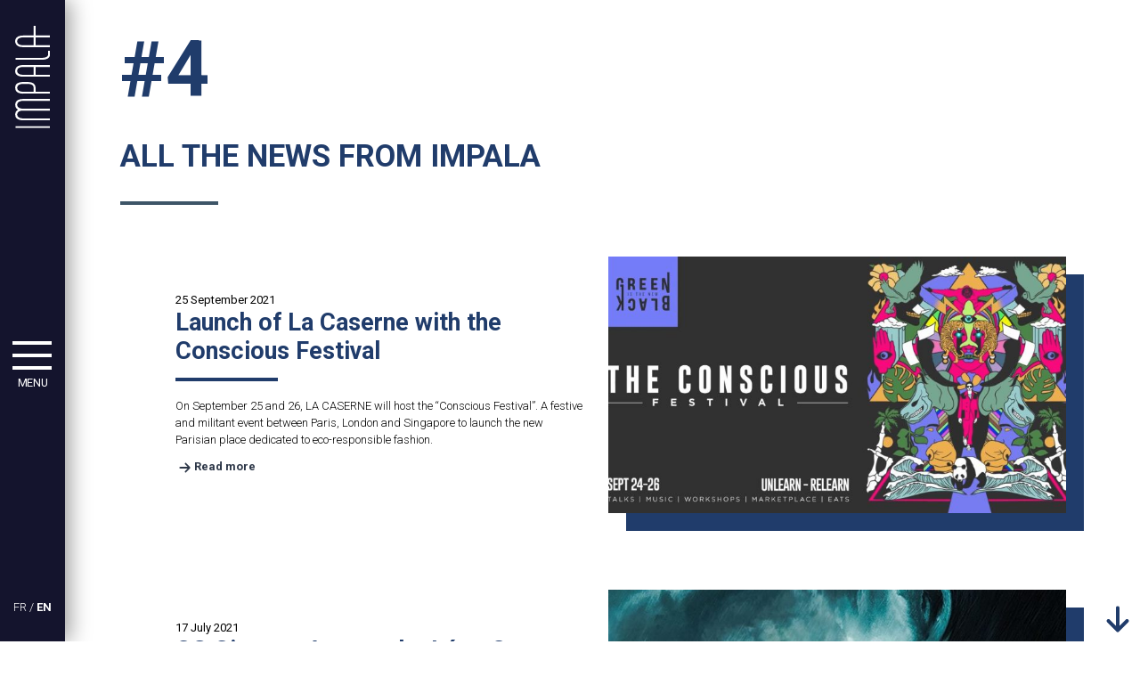

--- FILE ---
content_type: text/html; charset=UTF-8
request_url: https://www.impala-sas.com/en/news/
body_size: 13369
content:
<!doctype html>
<html lang="en-US">
  <head>
  <meta charset="utf-8">
  <meta http-equiv="x-ua-compatible" content="ie=edge">
  <meta name="viewport" content="width=device-width, initial-scale=1.0, shrink-to-fit=no">
  <title>#4 News - Impala</title>
<link rel="alternate" href="https://www.impala-sas.com/actualites/" hreflang="fr" />
<link rel="alternate" href="https://www.impala-sas.com/en/news/" hreflang="en" />

<!-- The SEO Framework by Sybre Waaijer -->
<meta name="robots" content="max-snippet:-1,max-image-preview:standard,max-video-preview:-1" />
<link rel="canonical" href="https://www.impala-sas.com/en/news/" />
<meta name="description" content="Latest posts: Impala…" />
<meta name="theme-color" content="#203c6b" />
<meta property="og:type" content="website" />
<meta property="og:locale" content="en_US" />
<meta property="og:site_name" content="Impala" />
<meta property="og:title" content="#4 News" />
<meta property="og:description" content="Latest posts: Impala…" />
<meta property="og:url" content="https://www.impala-sas.com/en/news/" />
<meta property="og:image" content="https://www.impala-sas.com/app/uploads/2021/09/cropped-favicon_impala_1.png" />
<meta property="og:image:width" content="512" />
<meta property="og:image:height" content="512" />
<meta name="twitter:card" content="summary_large_image" />
<meta name="twitter:title" content="#4 News" />
<meta name="twitter:description" content="Latest posts: Impala…" />
<meta name="twitter:image" content="https://www.impala-sas.com/app/uploads/2021/09/cropped-favicon_impala_1.png" />
<meta name="google-site-verification" content="scyFUCYTa7HF--6AHdwfXHYtD6LWxGkN2tCIJ5oGGgY" />
<script type="application/ld+json">{"@context":"https://schema.org","@graph":[{"@type":"WebSite","@id":"https://www.impala-sas.com/en/#/schema/WebSite","url":"https://www.impala-sas.com/en/","name":"Impala","inLanguage":"en-US","potentialAction":{"@type":"SearchAction","target":{"@type":"EntryPoint","urlTemplate":"https://www.impala-sas.com/en/search/{search_term_string}/"},"query-input":"required name=search_term_string"},"publisher":{"@type":"Organization","@id":"https://www.impala-sas.com/en/#/schema/Organization","name":"Impala","url":"https://www.impala-sas.com/en/","logo":{"@type":"ImageObject","url":"https://www.impala-sas.com/app/uploads/2021/09/cropped-favicon_impala_1.png","contentUrl":"https://www.impala-sas.com/app/uploads/2021/09/cropped-favicon_impala_1.png","width":512,"height":512}}},{"@type":"CollectionPage","@id":"https://www.impala-sas.com/en/news/","url":"https://www.impala-sas.com/en/news/","name":"#4 News - Impala","description":"Latest posts: Impala…","inLanguage":"en-US","isPartOf":{"@id":"https://www.impala-sas.com/en/#/schema/WebSite"},"breadcrumb":{"@type":"BreadcrumbList","@id":"https://www.impala-sas.com/en/#/schema/BreadcrumbList","itemListElement":[{"@type":"ListItem","position":1,"item":"https://www.impala-sas.com/en/","name":"Impala"},{"@type":"ListItem","position":2,"name":"#4 News"}]},"potentialAction":{"@type":"ReadAction","target":"https://www.impala-sas.com/en/news/"}}]}</script>
<!-- / The SEO Framework by Sybre Waaijer | 5.10ms meta | 0.50ms boot -->

		<!-- This site uses the Google Analytics by MonsterInsights plugin v9.11.1 - Using Analytics tracking - https://www.monsterinsights.com/ -->
							<script src="//www.googletagmanager.com/gtag/js?id=G-ND7QNLH7BR"  data-cfasync="false" data-wpfc-render="false" type="text/javascript" async></script>
			<script data-cfasync="false" data-wpfc-render="false" type="text/plain" data-cli-class="cli-blocker-script"  data-cli-script-type="analytics" data-cli-block="true"  data-cli-element-position="head">
				var mi_version = '9.11.1';
				var mi_track_user = true;
				var mi_no_track_reason = '';
								var MonsterInsightsDefaultLocations = {"page_location":"https:\/\/www.impala-sas.com\/en\/news\/"};
								if ( typeof MonsterInsightsPrivacyGuardFilter === 'function' ) {
					var MonsterInsightsLocations = (typeof MonsterInsightsExcludeQuery === 'object') ? MonsterInsightsPrivacyGuardFilter( MonsterInsightsExcludeQuery ) : MonsterInsightsPrivacyGuardFilter( MonsterInsightsDefaultLocations );
				} else {
					var MonsterInsightsLocations = (typeof MonsterInsightsExcludeQuery === 'object') ? MonsterInsightsExcludeQuery : MonsterInsightsDefaultLocations;
				}

								var disableStrs = [
										'ga-disable-G-ND7QNLH7BR',
									];

				/* Function to detect opted out users */
				function __gtagTrackerIsOptedOut() {
					for (var index = 0; index < disableStrs.length; index++) {
						if (document.cookie.indexOf(disableStrs[index] + '=true') > -1) {
							return true;
						}
					}

					return false;
				}

				/* Disable tracking if the opt-out cookie exists. */
				if (__gtagTrackerIsOptedOut()) {
					for (var index = 0; index < disableStrs.length; index++) {
						window[disableStrs[index]] = true;
					}
				}

				/* Opt-out function */
				function __gtagTrackerOptout() {
					for (var index = 0; index < disableStrs.length; index++) {
						document.cookie = disableStrs[index] + '=true; expires=Thu, 31 Dec 2099 23:59:59 UTC; path=/';
						window[disableStrs[index]] = true;
					}
				}

				if ('undefined' === typeof gaOptout) {
					function gaOptout() {
						__gtagTrackerOptout();
					}
				}
								window.dataLayer = window.dataLayer || [];

				window.MonsterInsightsDualTracker = {
					helpers: {},
					trackers: {},
				};
				if (mi_track_user) {
					function __gtagDataLayer() {
						dataLayer.push(arguments);
					}

					function __gtagTracker(type, name, parameters) {
						if (!parameters) {
							parameters = {};
						}

						if (parameters.send_to) {
							__gtagDataLayer.apply(null, arguments);
							return;
						}

						if (type === 'event') {
														parameters.send_to = monsterinsights_frontend.v4_id;
							var hookName = name;
							if (typeof parameters['event_category'] !== 'undefined') {
								hookName = parameters['event_category'] + ':' + name;
							}

							if (typeof MonsterInsightsDualTracker.trackers[hookName] !== 'undefined') {
								MonsterInsightsDualTracker.trackers[hookName](parameters);
							} else {
								__gtagDataLayer('event', name, parameters);
							}
							
						} else {
							__gtagDataLayer.apply(null, arguments);
						}
					}

					__gtagTracker('js', new Date());
					__gtagTracker('set', {
						'developer_id.dZGIzZG': true,
											});
					if ( MonsterInsightsLocations.page_location ) {
						__gtagTracker('set', MonsterInsightsLocations);
					}
										__gtagTracker('config', 'G-ND7QNLH7BR', {"forceSSL":"true","link_attribution":"true"} );
										window.gtag = __gtagTracker;										(function () {
						/* https://developers.google.com/analytics/devguides/collection/analyticsjs/ */
						/* ga and __gaTracker compatibility shim. */
						var noopfn = function () {
							return null;
						};
						var newtracker = function () {
							return new Tracker();
						};
						var Tracker = function () {
							return null;
						};
						var p = Tracker.prototype;
						p.get = noopfn;
						p.set = noopfn;
						p.send = function () {
							var args = Array.prototype.slice.call(arguments);
							args.unshift('send');
							__gaTracker.apply(null, args);
						};
						var __gaTracker = function () {
							var len = arguments.length;
							if (len === 0) {
								return;
							}
							var f = arguments[len - 1];
							if (typeof f !== 'object' || f === null || typeof f.hitCallback !== 'function') {
								if ('send' === arguments[0]) {
									var hitConverted, hitObject = false, action;
									if ('event' === arguments[1]) {
										if ('undefined' !== typeof arguments[3]) {
											hitObject = {
												'eventAction': arguments[3],
												'eventCategory': arguments[2],
												'eventLabel': arguments[4],
												'value': arguments[5] ? arguments[5] : 1,
											}
										}
									}
									if ('pageview' === arguments[1]) {
										if ('undefined' !== typeof arguments[2]) {
											hitObject = {
												'eventAction': 'page_view',
												'page_path': arguments[2],
											}
										}
									}
									if (typeof arguments[2] === 'object') {
										hitObject = arguments[2];
									}
									if (typeof arguments[5] === 'object') {
										Object.assign(hitObject, arguments[5]);
									}
									if ('undefined' !== typeof arguments[1].hitType) {
										hitObject = arguments[1];
										if ('pageview' === hitObject.hitType) {
											hitObject.eventAction = 'page_view';
										}
									}
									if (hitObject) {
										action = 'timing' === arguments[1].hitType ? 'timing_complete' : hitObject.eventAction;
										hitConverted = mapArgs(hitObject);
										__gtagTracker('event', action, hitConverted);
									}
								}
								return;
							}

							function mapArgs(args) {
								var arg, hit = {};
								var gaMap = {
									'eventCategory': 'event_category',
									'eventAction': 'event_action',
									'eventLabel': 'event_label',
									'eventValue': 'event_value',
									'nonInteraction': 'non_interaction',
									'timingCategory': 'event_category',
									'timingVar': 'name',
									'timingValue': 'value',
									'timingLabel': 'event_label',
									'page': 'page_path',
									'location': 'page_location',
									'title': 'page_title',
									'referrer' : 'page_referrer',
								};
								for (arg in args) {
																		if (!(!args.hasOwnProperty(arg) || !gaMap.hasOwnProperty(arg))) {
										hit[gaMap[arg]] = args[arg];
									} else {
										hit[arg] = args[arg];
									}
								}
								return hit;
							}

							try {
								f.hitCallback();
							} catch (ex) {
							}
						};
						__gaTracker.create = newtracker;
						__gaTracker.getByName = newtracker;
						__gaTracker.getAll = function () {
							return [];
						};
						__gaTracker.remove = noopfn;
						__gaTracker.loaded = true;
						window['__gaTracker'] = __gaTracker;
					})();
									} else {
										console.log("");
					(function () {
						function __gtagTracker() {
							return null;
						}

						window['__gtagTracker'] = __gtagTracker;
						window['gtag'] = __gtagTracker;
					})();
									}
			</script>
							<!-- / Google Analytics by MonsterInsights -->
		<style id='wp-img-auto-sizes-contain-inline-css' type='text/css'>
img:is([sizes=auto i],[sizes^="auto," i]){contain-intrinsic-size:3000px 1500px}
/*# sourceURL=wp-img-auto-sizes-contain-inline-css */
</style>
<style id='wp-block-library-inline-css' type='text/css'>
:root{--wp-block-synced-color:#7a00df;--wp-block-synced-color--rgb:122,0,223;--wp-bound-block-color:var(--wp-block-synced-color);--wp-editor-canvas-background:#ddd;--wp-admin-theme-color:#007cba;--wp-admin-theme-color--rgb:0,124,186;--wp-admin-theme-color-darker-10:#006ba1;--wp-admin-theme-color-darker-10--rgb:0,107,160.5;--wp-admin-theme-color-darker-20:#005a87;--wp-admin-theme-color-darker-20--rgb:0,90,135;--wp-admin-border-width-focus:2px}@media (min-resolution:192dpi){:root{--wp-admin-border-width-focus:1.5px}}.wp-element-button{cursor:pointer}:root .has-very-light-gray-background-color{background-color:#eee}:root .has-very-dark-gray-background-color{background-color:#313131}:root .has-very-light-gray-color{color:#eee}:root .has-very-dark-gray-color{color:#313131}:root .has-vivid-green-cyan-to-vivid-cyan-blue-gradient-background{background:linear-gradient(135deg,#00d084,#0693e3)}:root .has-purple-crush-gradient-background{background:linear-gradient(135deg,#34e2e4,#4721fb 50%,#ab1dfe)}:root .has-hazy-dawn-gradient-background{background:linear-gradient(135deg,#faaca8,#dad0ec)}:root .has-subdued-olive-gradient-background{background:linear-gradient(135deg,#fafae1,#67a671)}:root .has-atomic-cream-gradient-background{background:linear-gradient(135deg,#fdd79a,#004a59)}:root .has-nightshade-gradient-background{background:linear-gradient(135deg,#330968,#31cdcf)}:root .has-midnight-gradient-background{background:linear-gradient(135deg,#020381,#2874fc)}:root{--wp--preset--font-size--normal:16px;--wp--preset--font-size--huge:42px}.has-regular-font-size{font-size:1em}.has-larger-font-size{font-size:2.625em}.has-normal-font-size{font-size:var(--wp--preset--font-size--normal)}.has-huge-font-size{font-size:var(--wp--preset--font-size--huge)}.has-text-align-center{text-align:center}.has-text-align-left{text-align:left}.has-text-align-right{text-align:right}.has-fit-text{white-space:nowrap!important}#end-resizable-editor-section{display:none}.aligncenter{clear:both}.items-justified-left{justify-content:flex-start}.items-justified-center{justify-content:center}.items-justified-right{justify-content:flex-end}.items-justified-space-between{justify-content:space-between}.screen-reader-text{border:0;clip-path:inset(50%);height:1px;margin:-1px;overflow:hidden;padding:0;position:absolute;width:1px;word-wrap:normal!important}.screen-reader-text:focus{background-color:#ddd;clip-path:none;color:#444;display:block;font-size:1em;height:auto;left:5px;line-height:normal;padding:15px 23px 14px;text-decoration:none;top:5px;width:auto;z-index:100000}html :where(.has-border-color){border-style:solid}html :where([style*=border-top-color]){border-top-style:solid}html :where([style*=border-right-color]){border-right-style:solid}html :where([style*=border-bottom-color]){border-bottom-style:solid}html :where([style*=border-left-color]){border-left-style:solid}html :where([style*=border-width]){border-style:solid}html :where([style*=border-top-width]){border-top-style:solid}html :where([style*=border-right-width]){border-right-style:solid}html :where([style*=border-bottom-width]){border-bottom-style:solid}html :where([style*=border-left-width]){border-left-style:solid}html :where(img[class*=wp-image-]){height:auto;max-width:100%}:where(figure){margin:0 0 1em}html :where(.is-position-sticky){--wp-admin--admin-bar--position-offset:var(--wp-admin--admin-bar--height,0px)}@media screen and (max-width:600px){html :where(.is-position-sticky){--wp-admin--admin-bar--position-offset:0px}}
/*# sourceURL=/wp-includes/css/dist/block-library/common.min.css */
</style>
<link rel="stylesheet" href="/app/plugins/cookie-law-info/legacy/public/css/cookie-law-info-public.css"><link rel="stylesheet" href="/app/plugins/cookie-law-info/legacy/public/css/cookie-law-info-gdpr.css"><link rel="stylesheet" href="/app/plugins/media-credit/public/css/media-credit.min.css"><link rel="stylesheet" href="/app/themes/ewill-theme/dist/styles/main.css"><link rel="icon" href="/app/uploads/2021/09/cropped-favicon_impala_1-32x32.png" sizes="32x32">
<link rel="icon" href="/app/uploads/2021/09/cropped-favicon_impala_1-192x192.png" sizes="192x192">
<link rel="apple-touch-icon" href="/app/uploads/2021/09/cropped-favicon_impala_1-180x180.png">
<meta name="msapplication-TileImage" content="/app/uploads/2021/09/cropped-favicon_impala_1-270x270.png">
  <link rel="preconnect" href="https://fonts.googleapis.com">
  <link rel="preconnect" href="https://fonts.gstatic.com" crossorigin>
  <link href="https://fonts.googleapis.com/css2?family=Roboto:wght@300;400;700;900&display=swap" rel="stylesheet">
</head>
  <body class="blog wp-theme-ewill-themeresources app-data index-data home-data">
        <div class="flex flex-col md:flex-row">
      <div class="relative">
  <header class="banner fixed z-30 top-0 left-0 w-screen md:w-max md:h-screen flex md:flex-col justify-end md:justify-between items-center bg-nav text-white px-4 py-2 md:py-8 shadow-xl md:shadow-none">
    <div class="mr-auto md:mr-0 md:w-max">
      <a class="brand text-white inline-block" href="https://www.impala-sas.com/en/">
        <img class="h-32 hidden md:block" src="https://www.impala-sas.com/app/themes/ewill-theme/dist/images/logo-y.svg" alt="Logo Impala">
        <img class="w-28 md:hidden" src="https://www.impala-sas.com/app/themes/ewill-theme/dist/images/logo.svg" alt="Logo Impala">
      </a>
    </div>
    <button id="hamburger-toggle" class="hamburger hamburger--spin ml-8 md:ml-0 order-2 md:order-1" type="button" aria-label="Menu">
      <span class="hamburger-box">
        <span class="hamburger-inner"></span>
      </span>
      <span class="tracking-tight hidden md:block">MENU</span>
    </button>

    <nav class="order-1 md:order-2">
              <div class="whitespace-nowrap">
                                  <a class="uppercase text-white font-light" href="https://www.impala-sas.com/actualites/">fr</a>
                                    <span class="font-light">/</span>
                        <a class="uppercase text-white font-semibold" href="https://www.impala-sas.com/en/news/">en</a>
                  </div>
          </nav>
  </header>

  <nav id="nav-primary" class="nav-primary bg-nav flex flex-col md:flex-wrap justify-between overflow-hidden z-20">
          <div class="menu-principal-en-container"><ul id="menu-principal-en" class="nav"><li id="menu-item-1563" class="menu-item menu-item-type-post_type menu-item-object-page menu-item-1563"><a href="https://www.impala-sas.com/en/impala-2/">#1 Impala</a></li>
<li id="menu-item-1562" class="menu-item menu-item-type-post_type menu-item-object-page menu-item-has-children menu-item-1562"><a href="https://www.impala-sas.com/en/vision-2/">#2 Vision</a>
<ul class="sub-menu">
	<li id="menu-item-1561" class="menu-item menu-item-type-post_type menu-item-object-page menu-item-1561"><a href="https://www.impala-sas.com/en/jacques-veyrats-interview/">Jacques Veyrat’s interview</a></li>
	<li id="menu-item-1560" class="menu-item menu-item-type-post_type menu-item-object-page menu-item-1560"><a href="https://www.impala-sas.com/en/energy-and-ecological-transition/">Energy and ecological transition</a></li>
	<li id="menu-item-1559" class="menu-item menu-item-type-post_type menu-item-object-page menu-item-1559"><a href="https://www.impala-sas.com/en/entrepreneurial-stories/">Entrepreneurial stories</a></li>
</ul>
</li>
<li id="menu-item-1558" class="menu-item menu-item-type-post_type menu-item-object-page menu-item-has-children menu-item-1558"><a href="https://www.impala-sas.com/en/participations-2/">#3 Participations</a>
<ul class="sub-menu">
	<li id="menu-item-1619" class="menu-item menu-item-type-taxonomy menu-item-object-theme menu-item-1619"><a href="/en/theme/energy/">Energy</a></li>
	<li id="menu-item-1622" class="menu-item menu-item-type-taxonomy menu-item-object-theme menu-item-1622"><a href="/en/theme/cosmetics/">Cosmetics</a></li>
	<li id="menu-item-1618" class="menu-item menu-item-type-taxonomy menu-item-object-theme menu-item-1618"><a href="/en/theme/culture-entertainment-fashion/">Culture, entertainment, fashion</a></li>
	<li id="menu-item-1621" class="menu-item menu-item-type-taxonomy menu-item-object-theme menu-item-1621"><a href="/en/theme/technological-solutions/">Technological solutions</a></li>
	<li id="menu-item-1620" class="menu-item menu-item-type-taxonomy menu-item-object-theme menu-item-1620"><a href="/en/theme/real-estate-hotels/">Real estate, hotels</a></li>
	<li id="menu-item-1623" class="menu-item menu-item-type-taxonomy menu-item-object-theme menu-item-1623"><a href="/en/theme/financial/">Financial</a></li>
	<li id="menu-item-1624" class="menu-item menu-item-type-taxonomy menu-item-object-theme menu-item-1624"><a href="/en/theme/ecological-transition/">Ecological transition</a></li>
</ul>
</li>
<li id="menu-item-1557" class="menu-item menu-item-type-post_type menu-item-object-page current-menu-item page_item page-item-1533 current_page_item current_page_parent menu-item-1557"><a href="https://www.impala-sas.com/en/news/" aria-current="page">#4 News</a></li>
</ul></div>
    
    <div class="social-networks flex pl-4 space-x-4">
              <a class="text-white" href="mailto:contact@impala-sas.fr">
          <i class="fa-lg fas fa-envelope"></i>
        </a>
              <a class="text-white" href="https://www.linkedin.com/company/impala-sas/about">
          <i class="fa-lg fab fa-linkedin-in"></i>
        </a>
          </div>

  </nav>
</div>
      <div id="swup" class="wrap w-full" role="document">
        <div class="content">
          <main class="main">
              <div class="py-4 px-6 md:px-14">
    <p class="has-huge-font-size font-semibold text-primary">#4</p>
    <h1 class="text-primary uppercase">All the news from Impala</h1>

    <hr style="width:10%" class="wp-block-separator has-text-color has-background has-primary-background-color has-primary-color is-style-default">

    
    <div class="mt-16 px-4 md:px-9">
               <article id="lancement-de-la-caserne-avec-le-conscious-festival" class="post-1593 post type-post status-publish format-standard has-post-thumbnail hentry category-non-classe-en">
  <div class="grid grid-cols-1 md:grid-cols-2 mb-24">
    <div class="flex flex-col justify-center md:px-8">
      <header class="corner-top">
        <time class="updated" datetime="2021-09-25T15:38:00+00:00">25 September 2021</time>
        <h2 class="text-3xl entry-title"><a href="https://www.impala-sas.com/en/lancement-de-la-caserne-avec-le-conscious-festival/">Launch of La Caserne with the Conscious Festival</a></h2>
      </header>
      <div class="entry-summary">
        <p>On September 25 and 26, LA CASERNE will host the &#8220;Conscious Festival&#8221;. A festive and militant event between Paris, London and Singapore to launch the new Parisian place dedicated to eco-responsible fashion. </p>        <div class="flex text-gray-800 font-semibold">
          <svg xmlns="http://www.w3.org/2000/svg" class="h-6 w-6" fill="none" viewBox="0 0 24 24" stroke="currentColor">
            <path stroke-linecap="round" stroke-linejoin="round" stroke-width="2" d="M13 7l5 5m0 0l-5 5m5-5H6" />
          </svg>
          <a class="text-gray-800 border-none" href="https://www.impala-sas.com/en/lancement-de-la-caserne-avec-le-conscious-festival/">Read more</a>
        </div>
      </div>
    </div>

    <a href="https://www.impala-sas.com/en/lancement-de-la-caserne-avec-le-conscious-festival/" class="img-shadow border-none mt-8 md:mt-0 h-48 md:h-80">
      <div class="ewill-zoom">
        <img width="640" height="340" src="/app/uploads/2021/09/affiche-conscious-festival-1.jpg" class="object-cover wp-post-image" alt="" decoding="async" fetchpriority="high" srcset="/app/uploads/2021/09/affiche-conscious-festival-1.jpg 1500w, /app/uploads/2021/09/affiche-conscious-festival-1-300x159.jpg 300w, /app/uploads/2021/09/affiche-conscious-festival-1-1024x544.jpg 1024w, /app/uploads/2021/09/affiche-conscious-festival-1-768x408.jpg 768w" sizes="(max-width: 640px) 100vw, 640px">
      </div>
    </a>
  </div>
</article>
               <article id="cg-cinema-annette-by-leos-carax-receives-the-prize-for-directing-at-cannes" class="post-1613 post type-post status-publish format-standard has-post-thumbnail hentry category-non-classe-en">
  <div class="grid grid-cols-1 md:grid-cols-2 mb-24">
    <div class="flex flex-col justify-center md:px-8">
      <header class="corner-top">
        <time class="updated" datetime="2021-07-17T17:46:00+00:00">17 July 2021</time>
        <h2 class="text-3xl entry-title"><a href="https://www.impala-sas.com/en/cg-cinema-annette-by-leos-carax-receives-the-prize-for-directing-at-cannes/">CG Cinema: Annette by Léos Carax receives the Prize for directing at Cannes</a></h2>
      </header>
      <div class="entry-summary">
        <p>&#8220;Annette&#8221;, by Léos Carax and produced by CG CINÉMA, wins the &#8220;Prix de la Mise en Scène&#8221; at the Cannes Film Festival 2021. A look back at an already cult film.</p>        <div class="flex text-gray-800 font-semibold">
          <svg xmlns="http://www.w3.org/2000/svg" class="h-6 w-6" fill="none" viewBox="0 0 24 24" stroke="currentColor">
            <path stroke-linecap="round" stroke-linejoin="round" stroke-width="2" d="M13 7l5 5m0 0l-5 5m5-5H6" />
          </svg>
          <a class="text-gray-800 border-none" href="https://www.impala-sas.com/en/cg-cinema-annette-by-leos-carax-receives-the-prize-for-directing-at-cannes/">Read more</a>
        </div>
      </div>
    </div>

    <a href="https://www.impala-sas.com/en/cg-cinema-annette-by-leos-carax-receives-the-prize-for-directing-at-cannes/" class="img-shadow border-none mt-8 md:mt-0 h-48 md:h-80">
      <div class="ewill-zoom">
        <img width="539" height="340" src="/app/uploads/2021/07/affiche-Annette7.jpg" class="object-cover wp-post-image" alt="" decoding="async" srcset="/app/uploads/2021/07/affiche-Annette7.jpg 1000w, /app/uploads/2021/07/affiche-Annette7-300x189.jpg 300w, /app/uploads/2021/07/affiche-Annette7-768x485.jpg 768w" sizes="(max-width: 539px) 100vw, 539px">
      </div>
    </a>
  </div>
</article>
               <article id="impala-is-in-the-news" class="post-1610 post type-post status-publish format-standard has-post-thumbnail hentry category-non-classe-en">
  <div class="grid grid-cols-1 md:grid-cols-2 mb-24">
    <div class="flex flex-col justify-center md:px-8">
      <header class="corner-top">
        <time class="updated" datetime="2021-04-05T17:34:00+00:00">5 April 2021</time>
        <h2 class="text-3xl entry-title"><a href="https://www.impala-sas.com/en/impala-is-in-the-news/">Impala is in the news</a></h2>
      </header>
      <div class="entry-summary">
        <p>Challenges 05/04/2021&nbsp;: &#8220;Impala intensifies its unicorn breeding&#8221;</p>        <div class="flex text-gray-800 font-semibold">
          <svg xmlns="http://www.w3.org/2000/svg" class="h-6 w-6" fill="none" viewBox="0 0 24 24" stroke="currentColor">
            <path stroke-linecap="round" stroke-linejoin="round" stroke-width="2" d="M13 7l5 5m0 0l-5 5m5-5H6" />
          </svg>
          <a class="text-gray-800 border-none" href="https://www.impala-sas.com/en/impala-is-in-the-news/">Read more</a>
        </div>
      </div>
    </div>

    <a href="https://www.impala-sas.com/en/impala-is-in-the-news/" class="img-shadow border-none mt-8 md:mt-0 h-48 md:h-80">
      <div class="ewill-zoom">
        <img width="518" height="340" src="/app/uploads/2021/11/shutterstock_1204164946.jpg" class="object-cover wp-post-image" alt="" decoding="async" srcset="/app/uploads/2021/11/shutterstock_1204164946.jpg 2470w, /app/uploads/2021/11/shutterstock_1204164946-300x197.jpg 300w, /app/uploads/2021/11/shutterstock_1204164946-1024x672.jpg 1024w, /app/uploads/2021/11/shutterstock_1204164946-768x504.jpg 768w, /app/uploads/2021/11/shutterstock_1204164946-1536x1008.jpg 1536w, /app/uploads/2021/11/shutterstock_1204164946-2048x1344.jpg 2048w" sizes="(max-width: 518px) 100vw, 518px">
      </div>
    </a>
  </div>
</article>
               <article id="interview-jacques-veyrat-15-years-mymedia-in-french" class="post-1607 post type-post status-publish format-standard has-post-thumbnail hentry category-non-classe-en">
  <div class="grid grid-cols-1 md:grid-cols-2 mb-24">
    <div class="flex flex-col justify-center md:px-8">
      <header class="corner-top">
        <time class="updated" datetime="2020-10-07T17:28:00+00:00">7 October 2020</time>
        <h2 class="text-3xl entry-title"><a href="https://www.impala-sas.com/en/interview-jacques-veyrat-15-years-mymedia-in-french/">Interview Jacques Veyrat &#8211; 15 years MyMedia (in French)</a></h2>
      </header>
      <div class="entry-summary">
                <div class="flex text-gray-800 font-semibold">
          <svg xmlns="http://www.w3.org/2000/svg" class="h-6 w-6" fill="none" viewBox="0 0 24 24" stroke="currentColor">
            <path stroke-linecap="round" stroke-linejoin="round" stroke-width="2" d="M13 7l5 5m0 0l-5 5m5-5H6" />
          </svg>
          <a class="text-gray-800 border-none" href="https://www.impala-sas.com/en/interview-jacques-veyrat-15-years-mymedia-in-french/">Read more</a>
        </div>
      </div>
    </div>

    <a href="https://www.impala-sas.com/en/interview-jacques-veyrat-15-years-mymedia-in-french/" class="img-shadow border-none mt-8 md:mt-0 h-48 md:h-80">
      <div class="ewill-zoom">
        <img width="456" height="340" src="/app/uploads/2021/10/photo-de-Jacques-Veyrat-Impala-HOME.jpg" class="object-cover wp-post-image" alt="" decoding="async" loading="lazy" srcset="/app/uploads/2021/10/photo-de-Jacques-Veyrat-Impala-HOME.jpg 800w, /app/uploads/2021/10/photo-de-Jacques-Veyrat-Impala-HOME-300x224.jpg 300w, /app/uploads/2021/10/photo-de-Jacques-Veyrat-Impala-HOME-768x572.jpg 768w" sizes="auto, (max-width: 456px) 100vw, 456px">
      </div>
    </a>
  </div>
</article>
               <article id="impala-takes-over-the-ales-group-and-continues-its-growth-in-cosmetics" class="post-1602 post type-post status-publish format-standard has-post-thumbnail hentry category-non-classe-en">
  <div class="grid grid-cols-1 md:grid-cols-2 mb-24">
    <div class="flex flex-col justify-center md:px-8">
      <header class="corner-top">
        <time class="updated" datetime="2020-09-24T17:21:00+00:00">24 September 2020</time>
        <h2 class="text-3xl entry-title"><a href="https://www.impala-sas.com/en/impala-takes-over-the-ales-group-and-continues-its-growth-in-cosmetics/">Impala takes over the Alès Group and continues its growth in cosmetics</a></h2>
      </header>
      <div class="entry-summary">
        <p>Impala takes over the cosmetic activities of the Alès group and its flagship brands: Lierac, Phyto and Jowaé.</p>        <div class="flex text-gray-800 font-semibold">
          <svg xmlns="http://www.w3.org/2000/svg" class="h-6 w-6" fill="none" viewBox="0 0 24 24" stroke="currentColor">
            <path stroke-linecap="round" stroke-linejoin="round" stroke-width="2" d="M13 7l5 5m0 0l-5 5m5-5H6" />
          </svg>
          <a class="text-gray-800 border-none" href="https://www.impala-sas.com/en/impala-takes-over-the-ales-group-and-continues-its-growth-in-cosmetics/">Read more</a>
        </div>
      </div>
    </div>

    <a href="https://www.impala-sas.com/en/impala-takes-over-the-ales-group-and-continues-its-growth-in-cosmetics/" class="img-shadow border-none mt-8 md:mt-0 h-48 md:h-80">
      <div class="ewill-zoom">
        <img width="322" height="340" src="/app/uploads/2021/08/photo-produit-LIERAC-site-impala.jpg" class="object-cover wp-post-image" alt="Photo produit Lierac - Laboratoire Native" decoding="async" loading="lazy" srcset="/app/uploads/2021/08/photo-produit-LIERAC-site-impala.jpg 900w, /app/uploads/2021/08/photo-produit-LIERAC-site-impala-284x300.jpg 284w, /app/uploads/2021/08/photo-produit-LIERAC-site-impala-768x811.jpg 768w" sizes="auto, (max-width: 322px) 100vw, 322px">
      </div>
    </a>
  </div>
</article>
               <article id="impala-in-exclusive-negotiations-with-loreal-to-acquire-the-roger-gallet-brand" class="post-1598 post type-post status-publish format-standard has-post-thumbnail hentry category-non-classe-en">
  <div class="grid grid-cols-1 md:grid-cols-2 mb-24">
    <div class="flex flex-col justify-center md:px-8">
      <header class="corner-top">
        <time class="updated" datetime="2020-02-05T17:13:00+00:00">5 February 2020</time>
        <h2 class="text-3xl entry-title"><a href="https://www.impala-sas.com/en/impala-in-exclusive-negotiations-with-loreal-to-acquire-the-roger-gallet-brand/">Impala in exclusive negotiations with L&#8217;Oréal to acquire the Roger &#038; Gallet brand</a></h2>
      </header>
      <div class="entry-summary">
        <p>Les Echos Capital Finance 05/02/2021&nbsp;: Impala va racheter Roger &amp; Gallet à L&#8217;Oréal (in French) Read L&#8217;Oréal&#8217;s press release (in French)</p>        <div class="flex text-gray-800 font-semibold">
          <svg xmlns="http://www.w3.org/2000/svg" class="h-6 w-6" fill="none" viewBox="0 0 24 24" stroke="currentColor">
            <path stroke-linecap="round" stroke-linejoin="round" stroke-width="2" d="M13 7l5 5m0 0l-5 5m5-5H6" />
          </svg>
          <a class="text-gray-800 border-none" href="https://www.impala-sas.com/en/impala-in-exclusive-negotiations-with-loreal-to-acquire-the-roger-gallet-brand/">Read more</a>
        </div>
      </div>
    </div>

    <a href="https://www.impala-sas.com/en/impala-in-exclusive-negotiations-with-loreal-to-acquire-the-roger-gallet-brand/" class="img-shadow border-none mt-8 md:mt-0 h-48 md:h-80">
      <div class="ewill-zoom">
        <img width="322" height="340" src="/app/uploads/2021/12/photo-produit-RogerGallet-site-impala.jpg" class="object-cover wp-post-image" alt="" decoding="async" loading="lazy" srcset="/app/uploads/2021/12/photo-produit-RogerGallet-site-impala.jpg 900w, /app/uploads/2021/12/photo-produit-RogerGallet-site-impala-284x300.jpg 284w, /app/uploads/2021/12/photo-produit-RogerGallet-site-impala-768x811.jpg 768w" sizes="auto, (max-width: 322px) 100vw, 322px">
      </div>
    </a>
  </div>
</article>
          </div>

    
  </div>
            <aside class="fixed right-0 bottom-0 flex justify-end z-10">
              <button class="arrow-navigate bg-white" aria-label="Navigate quickly button">
                <svg xmlns="http://www.w3.org/2000/svg" class="transition-transform text-primary h-14 w-14" fill="none" viewBox="0 0 24 24" stroke="currentColor">
                  <path stroke-linecap="round" stroke-linejoin="round" stroke-width="2" d="M17 13l-5 5m0 0l-5-5m5 5V6" />
                </svg>
              </button>
            </aside>

            <aside id="arrow-nav" class="hidden justify-end z-10" aria-hidden="true">
              <button class="arrow-navigate bg-white" aria-label="To top button">
                <svg xmlns="http://www.w3.org/2000/svg" class="transform rotate-180 text-primary h-14 w-14" fill="none" viewBox="0 0 24 24" stroke="currentColor">
                  <path stroke-linecap="round" stroke-linejoin="round" stroke-width="2" d="M17 13l-5 5m0 0l-5-5m5 5V6" />
                </svg>
              </button>
            </aside>
          </main>
                  </div>
      </div>
    </div>
        <footer class="footer-container bg-primary text-white text-center md:text-left md:pr-12 md:pl-36 py-12">
  <div class="grid grid-cols-1 lg:grid-cols-4 lg:gap-8">
    <div class="col-span-3 3xl:col-span-2 space-y-8 order-last lg:order-none">
              <div class="menu-principal-en-container"><ul id="menu-principal-en-1" class="nav hidden lg:flex"><li class="menu-item menu-item-type-post_type menu-item-object-page menu-item-1563"><a href="https://www.impala-sas.com/en/impala-2/">#1 Impala</a></li>
<li class="menu-item menu-item-type-post_type menu-item-object-page menu-item-has-children menu-item-1562"><a href="https://www.impala-sas.com/en/vision-2/">#2 Vision</a>
<ul class="sub-menu">
	<li class="menu-item menu-item-type-post_type menu-item-object-page menu-item-1561"><a href="https://www.impala-sas.com/en/jacques-veyrats-interview/">Jacques Veyrat’s interview</a></li>
	<li class="menu-item menu-item-type-post_type menu-item-object-page menu-item-1560"><a href="https://www.impala-sas.com/en/energy-and-ecological-transition/">Energy and ecological transition</a></li>
	<li class="menu-item menu-item-type-post_type menu-item-object-page menu-item-1559"><a href="https://www.impala-sas.com/en/entrepreneurial-stories/">Entrepreneurial stories</a></li>
</ul>
</li>
<li class="menu-item menu-item-type-post_type menu-item-object-page menu-item-has-children menu-item-1558"><a href="https://www.impala-sas.com/en/participations-2/">#3 Participations</a>
<ul class="sub-menu">
	<li class="menu-item menu-item-type-taxonomy menu-item-object-theme menu-item-1619"><a href="/en/theme/energy/">Energy</a></li>
	<li class="menu-item menu-item-type-taxonomy menu-item-object-theme menu-item-1622"><a href="/en/theme/cosmetics/">Cosmetics</a></li>
	<li class="menu-item menu-item-type-taxonomy menu-item-object-theme menu-item-1618"><a href="/en/theme/culture-entertainment-fashion/">Culture, entertainment, fashion</a></li>
	<li class="menu-item menu-item-type-taxonomy menu-item-object-theme menu-item-1621"><a href="/en/theme/technological-solutions/">Technological solutions</a></li>
	<li class="menu-item menu-item-type-taxonomy menu-item-object-theme menu-item-1620"><a href="/en/theme/real-estate-hotels/">Real estate, hotels</a></li>
	<li class="menu-item menu-item-type-taxonomy menu-item-object-theme menu-item-1623"><a href="/en/theme/financial/">Financial</a></li>
	<li class="menu-item menu-item-type-taxonomy menu-item-object-theme menu-item-1624"><a href="/en/theme/ecological-transition/">Ecological transition</a></li>
</ul>
</li>
<li class="menu-item menu-item-type-post_type menu-item-object-page current-menu-item page_item page-item-1533 current_page_item current_page_parent menu-item-1557"><a href="https://www.impala-sas.com/en/news/" aria-current="page">#4 News</a></li>
</ul></div>
      
      <div class="flex justify-center lg:justify-start content-end">
        <a class="brand text-white inline-block" href="https://www.impala-sas.com/">
          <img class="w-28" src="https://www.impala-sas.com/app/themes/ewill-theme/dist/images/logo.svg" alt="Logo Impala">
        </a>
        <span class="self-end leading-none ml-1">&copy; 2026</span>
      </div>

    </div>

    <div class="hidden 3xl:block col-span-1"></div>

    <div class="footer-right col-span-1 flex flex-col justify-between order-first lg:order-none">
      <div class="secondary-nav-desktop">
                      <div class="menu-secondaire-en-container"><ul id="menu-secondaire-en" class="hidden lg:flex flex-wrap nav nav-secondary"><li id="menu-item-1564" class="menu-item menu-item-type-post_type menu-item-object-page menu-item-1564"><a href="https://www.impala-sas.com/en/terms-of-use/">Terms of use</a></li>
</ul></div>
          
          <div class="mb-8 hidden lg:block lg:text-left text-center">
            <a class="wt-cli-manage-consent-link">Cookie management</a>          </div>
      </div>


      <div class="flex justify-center items-center xl:items-end md:justify-between flex-col-reverse lg:flex-row lg:content-end flex-wrap xl:flex-nowrap">
        <div class="impala-infos text-center lg:text-left my-6 lg:my-0">
          <p><strong>Impala SAS</strong></p>
<p>4, rue Euler</p>
<p>75008 Paris — France</p>
<p><a href="tel:0181692580">+33 (0)1 81 69 25 80</a></p>
<p><a href="mailto:contact@impala-sas.fr">contact@impala-sas.fr</a></p>

        </div>

        <div class="lg:hidden text-center mt-4">
          <a class="wt-cli-manage-consent-link">Cookie management</a>        </div>

        <div class="impala-social space-x-2 flex justify-center lg:justify-end justify-self-end mt-4 md:mt-0">
                      <a class="text-white" href="mailto:contact@impala-sas.fr" aria-label="Link to social network">
              <i class="fa-lg fas fa-envelope"></i>
            </a>
                      <a class="text-white" href="https://www.linkedin.com/company/impala-sas/about" aria-label="Link to social network">
              <i class="fa-lg fab fa-linkedin-in"></i>
            </a>
                  </div>
      </div>
    </div>
  </div>
</footer>
    <script type="speculationrules">
{"prefetch":[{"source":"document","where":{"and":[{"href_matches":"/*"},{"not":{"href_matches":["/wp/wp-*.php","/wp/wp-admin/*","/app/uploads/*","/app/*","/app/plugins/*","/app/themes/ewill-theme/resources/*","/*\\?(.+)"]}},{"not":{"selector_matches":"a[rel~=\"nofollow\"]"}},{"not":{"selector_matches":".no-prefetch, .no-prefetch a"}}]},"eagerness":"conservative"}]}
</script>
<!--googleoff: all--><div id="cookie-law-info-bar" data-nosnippet="true"><span><div class="cli-bar-container cli-style-v2"><div class="cli-bar-message">We use cookies on our Web site to provide you with the most relevant experience by remembering your preferences and repeat visits. By clicking "Accept All" you consent to the use of ALL cookies. However, you can visit "Cookie Settings" to provide controlled consent.</div><div class="cli-bar-btn_container"><a role='button' class="medium cli-plugin-button cli-plugin-main-button cli_settings_button" style="margin:0px 5px 0px 0px">Cookies settings</a><a id="wt-cli-accept-all-btn" role='button' data-cli_action="accept_all" class="wt-cli-element medium cli-plugin-button wt-cli-accept-all-btn cookie_action_close_header cli_action_button">Accept all</a><a role='button' id="cookie_action_close_header_reject" class="medium cli-plugin-button cli-plugin-main-button cookie_action_close_header_reject cli_action_button wt-cli-reject-btn" data-cli_action="reject">Reject all</a></div></div></span></div><div id="cookie-law-info-again" data-nosnippet="true"><span id="cookie_hdr_showagain">Cookie management</span></div><div class="cli-modal" data-nosnippet="true" id="cliSettingsPopup" tabindex="-1" role="dialog" aria-labelledby="cliSettingsPopup" aria-hidden="true">
  <div class="cli-modal-dialog" role="document">
	<div class="cli-modal-content cli-bar-popup">
		  <button type="button" class="cli-modal-close" id="cliModalClose">
			<svg class="" viewBox="0 0 24 24"><path d="M19 6.41l-1.41-1.41-5.59 5.59-5.59-5.59-1.41 1.41 5.59 5.59-5.59 5.59 1.41 1.41 5.59-5.59 5.59 5.59 1.41-1.41-5.59-5.59z"></path><path d="M0 0h24v24h-24z" fill="none"></path></svg>
			<span class="wt-cli-sr-only">Close</span>
		  </button>
		  <div class="cli-modal-body">
			<div class="cli-container-fluid cli-tab-container">
	<div class="cli-row">
		<div class="cli-col-12 cli-align-items-stretch cli-px-0">
			<div class="cli-privacy-overview">
				<h4>Privacy Overview</h4>				<div class="cli-privacy-content">
					<div class="cli-privacy-content-text">Ce site web utilise des cookies pour améliorer votre expérience lorsque vous naviguez sur le site. Parmi ceux-ci, les cookies qui sont catégorisés comme nécessaires sont stockés sur votre navigateur car ils sont essentiels pour le fonctionnement des fonctionnalités de base du site web. Nous utilisons également des cookies tiers qui nous aident à analyser et à comprendre comment vous utilisez ce site web. Ces cookies ne seront stockés dans votre navigateur qu'avec votre consentement. Vous avez également la possibilité de refuser ces cookies. Mais la désactivation de certains de ces cookies peut affecter votre expérience de navigation.</div>
				</div>
				<a class="cli-privacy-readmore" aria-label="Show more" role="button" data-readmore-text="Show more" data-readless-text="Show less"></a>			</div>
		</div>
		<div class="cli-col-12 cli-align-items-stretch cli-px-0 cli-tab-section-container">
					</div>
	</div>
</div>
		  </div>
		  <div class="cli-modal-footer">
			<div class="wt-cli-element cli-container-fluid cli-tab-container">
				<div class="cli-row">
					<div class="cli-col-12 cli-align-items-stretch cli-px-0">
						<div class="cli-tab-footer wt-cli-privacy-overview-actions">
						
															<a id="wt-cli-privacy-save-btn" role="button" tabindex="0" data-cli-action="accept" class="wt-cli-privacy-btn cli_setting_save_button wt-cli-privacy-accept-btn cli-btn">SAVE &amp; ACCEPT</a>
													</div>
												<div class="wt-cli-ckyes-footer-section">
							<div class="wt-cli-ckyes-brand-logo">Powered by <a href="https://www.cookieyes.com/"><img src="https://www.impala-sas.com/app/plugins/cookie-law-info/legacy/public/images/logo-cookieyes.svg" alt="CookieYes Logo"></a></div>
						</div>
						
					</div>
				</div>
			</div>
		</div>
	</div>
  </div>
</div>
<div class="cli-modal-backdrop cli-fade cli-settings-overlay"></div>
<div class="cli-modal-backdrop cli-fade cli-popupbar-overlay"></div>
<!--googleon: all--><style id='wp-block-paragraph-inline-css' type='text/css'>
.is-small-text{font-size:.875em}.is-regular-text{font-size:1em}.is-large-text{font-size:2.25em}.is-larger-text{font-size:3em}.has-drop-cap:not(:focus):first-letter{float:left;font-size:8.4em;font-style:normal;font-weight:100;line-height:.68;margin:.05em .1em 0 0;text-transform:uppercase}body.rtl .has-drop-cap:not(:focus):first-letter{float:none;margin-left:.1em}p.has-drop-cap.has-background{overflow:hidden}:root :where(p.has-background){padding:1.25em 2.375em}:where(p.has-text-color:not(.has-link-color)) a{color:inherit}p.has-text-align-left[style*="writing-mode:vertical-lr"],p.has-text-align-right[style*="writing-mode:vertical-rl"]{rotate:180deg}
/*# sourceURL=https://www.impala-sas.com/wp/wp-includes/blocks/paragraph/style.min.css */
</style>
<style id='global-styles-inline-css' type='text/css'>
:root{--wp--preset--aspect-ratio--square: 1;--wp--preset--aspect-ratio--4-3: 4/3;--wp--preset--aspect-ratio--3-4: 3/4;--wp--preset--aspect-ratio--3-2: 3/2;--wp--preset--aspect-ratio--2-3: 2/3;--wp--preset--aspect-ratio--16-9: 16/9;--wp--preset--aspect-ratio--9-16: 9/16;--wp--preset--color--black: #000000;--wp--preset--color--cyan-bluish-gray: #abb8c3;--wp--preset--color--white: #ffffff;--wp--preset--color--pale-pink: #f78da7;--wp--preset--color--vivid-red: #cf2e2e;--wp--preset--color--luminous-vivid-orange: #ff6900;--wp--preset--color--luminous-vivid-amber: #fcb900;--wp--preset--color--light-green-cyan: #7bdcb5;--wp--preset--color--vivid-green-cyan: #00d084;--wp--preset--color--pale-cyan-blue: #8ed1fc;--wp--preset--color--vivid-cyan-blue: #0693e3;--wp--preset--color--vivid-purple: #9b51e0;--wp--preset--color--primary: #3d5567;--wp--preset--color--secondary: #f2d8c2;--wp--preset--color--primary-two: #14142d;--wp--preset--color--grey: #c4cbd1;--wp--preset--gradient--vivid-cyan-blue-to-vivid-purple: linear-gradient(135deg,rgb(6,147,227) 0%,rgb(155,81,224) 100%);--wp--preset--gradient--light-green-cyan-to-vivid-green-cyan: linear-gradient(135deg,rgb(122,220,180) 0%,rgb(0,208,130) 100%);--wp--preset--gradient--luminous-vivid-amber-to-luminous-vivid-orange: linear-gradient(135deg,rgb(252,185,0) 0%,rgb(255,105,0) 100%);--wp--preset--gradient--luminous-vivid-orange-to-vivid-red: linear-gradient(135deg,rgb(255,105,0) 0%,rgb(207,46,46) 100%);--wp--preset--gradient--very-light-gray-to-cyan-bluish-gray: linear-gradient(135deg,rgb(238,238,238) 0%,rgb(169,184,195) 100%);--wp--preset--gradient--cool-to-warm-spectrum: linear-gradient(135deg,rgb(74,234,220) 0%,rgb(151,120,209) 20%,rgb(207,42,186) 40%,rgb(238,44,130) 60%,rgb(251,105,98) 80%,rgb(254,248,76) 100%);--wp--preset--gradient--blush-light-purple: linear-gradient(135deg,rgb(255,206,236) 0%,rgb(152,150,240) 100%);--wp--preset--gradient--blush-bordeaux: linear-gradient(135deg,rgb(254,205,165) 0%,rgb(254,45,45) 50%,rgb(107,0,62) 100%);--wp--preset--gradient--luminous-dusk: linear-gradient(135deg,rgb(255,203,112) 0%,rgb(199,81,192) 50%,rgb(65,88,208) 100%);--wp--preset--gradient--pale-ocean: linear-gradient(135deg,rgb(255,245,203) 0%,rgb(182,227,212) 50%,rgb(51,167,181) 100%);--wp--preset--gradient--electric-grass: linear-gradient(135deg,rgb(202,248,128) 0%,rgb(113,206,126) 100%);--wp--preset--gradient--midnight: linear-gradient(135deg,rgb(2,3,129) 0%,rgb(40,116,252) 100%);--wp--preset--font-size--small: 13px;--wp--preset--font-size--medium: 20px;--wp--preset--font-size--large: 36px;--wp--preset--font-size--x-large: 42px;--wp--preset--font-size--regular: 1rem;--wp--preset--font-size--regular-plus: 1.25rem;--wp--preset--font-size--extra-large: 2.25rem;--wp--preset--font-size--huge: 6rem;--wp--preset--spacing--20: 0.44rem;--wp--preset--spacing--30: 0.67rem;--wp--preset--spacing--40: 1rem;--wp--preset--spacing--50: 1.5rem;--wp--preset--spacing--60: 2.25rem;--wp--preset--spacing--70: 3.38rem;--wp--preset--spacing--80: 5.06rem;--wp--preset--shadow--natural: 6px 6px 9px rgba(0, 0, 0, 0.2);--wp--preset--shadow--deep: 12px 12px 50px rgba(0, 0, 0, 0.4);--wp--preset--shadow--sharp: 6px 6px 0px rgba(0, 0, 0, 0.2);--wp--preset--shadow--outlined: 6px 6px 0px -3px rgb(255, 255, 255), 6px 6px rgb(0, 0, 0);--wp--preset--shadow--crisp: 6px 6px 0px rgb(0, 0, 0);}:where(body) { margin: 0; }.wp-site-blocks > .alignleft { float: left; margin-right: 2em; }.wp-site-blocks > .alignright { float: right; margin-left: 2em; }.wp-site-blocks > .aligncenter { justify-content: center; margin-left: auto; margin-right: auto; }:where(.is-layout-flex){gap: 0.5em;}:where(.is-layout-grid){gap: 0.5em;}.is-layout-flow > .alignleft{float: left;margin-inline-start: 0;margin-inline-end: 2em;}.is-layout-flow > .alignright{float: right;margin-inline-start: 2em;margin-inline-end: 0;}.is-layout-flow > .aligncenter{margin-left: auto !important;margin-right: auto !important;}.is-layout-constrained > .alignleft{float: left;margin-inline-start: 0;margin-inline-end: 2em;}.is-layout-constrained > .alignright{float: right;margin-inline-start: 2em;margin-inline-end: 0;}.is-layout-constrained > .aligncenter{margin-left: auto !important;margin-right: auto !important;}.is-layout-constrained > :where(:not(.alignleft):not(.alignright):not(.alignfull)){margin-left: auto !important;margin-right: auto !important;}body .is-layout-flex{display: flex;}.is-layout-flex{flex-wrap: wrap;align-items: center;}.is-layout-flex > :is(*, div){margin: 0;}body .is-layout-grid{display: grid;}.is-layout-grid > :is(*, div){margin: 0;}body{padding-top: 0px;padding-right: 0px;padding-bottom: 0px;padding-left: 0px;}a:where(:not(.wp-element-button)){text-decoration: underline;}:root :where(.wp-element-button, .wp-block-button__link){background-color: #32373c;border-width: 0;color: #fff;font-family: inherit;font-size: inherit;font-style: inherit;font-weight: inherit;letter-spacing: inherit;line-height: inherit;padding-top: calc(0.667em + 2px);padding-right: calc(1.333em + 2px);padding-bottom: calc(0.667em + 2px);padding-left: calc(1.333em + 2px);text-decoration: none;text-transform: inherit;}.has-black-color{color: var(--wp--preset--color--black) !important;}.has-cyan-bluish-gray-color{color: var(--wp--preset--color--cyan-bluish-gray) !important;}.has-white-color{color: var(--wp--preset--color--white) !important;}.has-pale-pink-color{color: var(--wp--preset--color--pale-pink) !important;}.has-vivid-red-color{color: var(--wp--preset--color--vivid-red) !important;}.has-luminous-vivid-orange-color{color: var(--wp--preset--color--luminous-vivid-orange) !important;}.has-luminous-vivid-amber-color{color: var(--wp--preset--color--luminous-vivid-amber) !important;}.has-light-green-cyan-color{color: var(--wp--preset--color--light-green-cyan) !important;}.has-vivid-green-cyan-color{color: var(--wp--preset--color--vivid-green-cyan) !important;}.has-pale-cyan-blue-color{color: var(--wp--preset--color--pale-cyan-blue) !important;}.has-vivid-cyan-blue-color{color: var(--wp--preset--color--vivid-cyan-blue) !important;}.has-vivid-purple-color{color: var(--wp--preset--color--vivid-purple) !important;}.has-primary-color{color: var(--wp--preset--color--primary) !important;}.has-secondary-color{color: var(--wp--preset--color--secondary) !important;}.has-primary-two-color{color: var(--wp--preset--color--primary-two) !important;}.has-grey-color{color: var(--wp--preset--color--grey) !important;}.has-black-background-color{background-color: var(--wp--preset--color--black) !important;}.has-cyan-bluish-gray-background-color{background-color: var(--wp--preset--color--cyan-bluish-gray) !important;}.has-white-background-color{background-color: var(--wp--preset--color--white) !important;}.has-pale-pink-background-color{background-color: var(--wp--preset--color--pale-pink) !important;}.has-vivid-red-background-color{background-color: var(--wp--preset--color--vivid-red) !important;}.has-luminous-vivid-orange-background-color{background-color: var(--wp--preset--color--luminous-vivid-orange) !important;}.has-luminous-vivid-amber-background-color{background-color: var(--wp--preset--color--luminous-vivid-amber) !important;}.has-light-green-cyan-background-color{background-color: var(--wp--preset--color--light-green-cyan) !important;}.has-vivid-green-cyan-background-color{background-color: var(--wp--preset--color--vivid-green-cyan) !important;}.has-pale-cyan-blue-background-color{background-color: var(--wp--preset--color--pale-cyan-blue) !important;}.has-vivid-cyan-blue-background-color{background-color: var(--wp--preset--color--vivid-cyan-blue) !important;}.has-vivid-purple-background-color{background-color: var(--wp--preset--color--vivid-purple) !important;}.has-primary-background-color{background-color: var(--wp--preset--color--primary) !important;}.has-secondary-background-color{background-color: var(--wp--preset--color--secondary) !important;}.has-primary-two-background-color{background-color: var(--wp--preset--color--primary-two) !important;}.has-grey-background-color{background-color: var(--wp--preset--color--grey) !important;}.has-black-border-color{border-color: var(--wp--preset--color--black) !important;}.has-cyan-bluish-gray-border-color{border-color: var(--wp--preset--color--cyan-bluish-gray) !important;}.has-white-border-color{border-color: var(--wp--preset--color--white) !important;}.has-pale-pink-border-color{border-color: var(--wp--preset--color--pale-pink) !important;}.has-vivid-red-border-color{border-color: var(--wp--preset--color--vivid-red) !important;}.has-luminous-vivid-orange-border-color{border-color: var(--wp--preset--color--luminous-vivid-orange) !important;}.has-luminous-vivid-amber-border-color{border-color: var(--wp--preset--color--luminous-vivid-amber) !important;}.has-light-green-cyan-border-color{border-color: var(--wp--preset--color--light-green-cyan) !important;}.has-vivid-green-cyan-border-color{border-color: var(--wp--preset--color--vivid-green-cyan) !important;}.has-pale-cyan-blue-border-color{border-color: var(--wp--preset--color--pale-cyan-blue) !important;}.has-vivid-cyan-blue-border-color{border-color: var(--wp--preset--color--vivid-cyan-blue) !important;}.has-vivid-purple-border-color{border-color: var(--wp--preset--color--vivid-purple) !important;}.has-primary-border-color{border-color: var(--wp--preset--color--primary) !important;}.has-secondary-border-color{border-color: var(--wp--preset--color--secondary) !important;}.has-primary-two-border-color{border-color: var(--wp--preset--color--primary-two) !important;}.has-grey-border-color{border-color: var(--wp--preset--color--grey) !important;}.has-vivid-cyan-blue-to-vivid-purple-gradient-background{background: var(--wp--preset--gradient--vivid-cyan-blue-to-vivid-purple) !important;}.has-light-green-cyan-to-vivid-green-cyan-gradient-background{background: var(--wp--preset--gradient--light-green-cyan-to-vivid-green-cyan) !important;}.has-luminous-vivid-amber-to-luminous-vivid-orange-gradient-background{background: var(--wp--preset--gradient--luminous-vivid-amber-to-luminous-vivid-orange) !important;}.has-luminous-vivid-orange-to-vivid-red-gradient-background{background: var(--wp--preset--gradient--luminous-vivid-orange-to-vivid-red) !important;}.has-very-light-gray-to-cyan-bluish-gray-gradient-background{background: var(--wp--preset--gradient--very-light-gray-to-cyan-bluish-gray) !important;}.has-cool-to-warm-spectrum-gradient-background{background: var(--wp--preset--gradient--cool-to-warm-spectrum) !important;}.has-blush-light-purple-gradient-background{background: var(--wp--preset--gradient--blush-light-purple) !important;}.has-blush-bordeaux-gradient-background{background: var(--wp--preset--gradient--blush-bordeaux) !important;}.has-luminous-dusk-gradient-background{background: var(--wp--preset--gradient--luminous-dusk) !important;}.has-pale-ocean-gradient-background{background: var(--wp--preset--gradient--pale-ocean) !important;}.has-electric-grass-gradient-background{background: var(--wp--preset--gradient--electric-grass) !important;}.has-midnight-gradient-background{background: var(--wp--preset--gradient--midnight) !important;}.has-small-font-size{font-size: var(--wp--preset--font-size--small) !important;}.has-medium-font-size{font-size: var(--wp--preset--font-size--medium) !important;}.has-large-font-size{font-size: var(--wp--preset--font-size--large) !important;}.has-x-large-font-size{font-size: var(--wp--preset--font-size--x-large) !important;}.has-regular-font-size{font-size: var(--wp--preset--font-size--regular) !important;}.has-regular-plus-font-size{font-size: var(--wp--preset--font-size--regular-plus) !important;}.has-extra-large-font-size{font-size: var(--wp--preset--font-size--extra-large) !important;}.has-huge-font-size{font-size: var(--wp--preset--font-size--huge) !important;}
/*# sourceURL=global-styles-inline-css */
</style>
<script defer src="/app/plugins/google-analytics-for-wordpress/assets/js/frontend-gtag.min.js" async="async" data-wp-strategy="async"></script><script data-cfasync="false" data-wpfc-render="false" type="text/javascript" id='monsterinsights-frontend-script-js-extra'>/* <![CDATA[ */
var monsterinsights_frontend = {"js_events_tracking":"true","download_extensions":"doc,pdf,ppt,zip,xls,docx,pptx,xlsx","inbound_paths":"[]","home_url":"https:\/\/www.impala-sas.com","hash_tracking":"false","v4_id":"G-ND7QNLH7BR"};/* ]]> */
</script>
<script defer src="/wp/wp-includes/js/jquery/jquery.min.js"></script><script defer src="/wp/wp-includes/js/jquery/jquery-migrate.min.js"></script><script type="text/javascript" id="cookie-law-info-js-extra">
/* <![CDATA[ */
var Cli_Data = {"nn_cookie_ids":[],"cookielist":[],"non_necessary_cookies":[],"ccpaEnabled":"","ccpaRegionBased":"","ccpaBarEnabled":"","strictlyEnabled":["necessary","obligatoire"],"ccpaType":"gdpr","js_blocking":"1","custom_integration":"","triggerDomRefresh":"","secure_cookies":""};
var cli_cookiebar_settings = {"animate_speed_hide":"500","animate_speed_show":"500","background":"#14142d","border":"#b1a6a6c2","border_on":"","button_1_button_colour":"#61a229","button_1_button_hover":"#4e8221","button_1_link_colour":"#fff","button_1_as_button":"1","button_1_new_win":"","button_2_button_colour":"#333","button_2_button_hover":"#292929","button_2_link_colour":"#444","button_2_as_button":"","button_2_hidebar":"","button_3_button_colour":"#dedfe0","button_3_button_hover":"#b2b2b3","button_3_link_colour":"#333333","button_3_as_button":"1","button_3_new_win":"","button_4_button_colour":"#dedfe0","button_4_button_hover":"#b2b2b3","button_4_link_colour":"#333333","button_4_as_button":"1","button_7_button_colour":"#61a229","button_7_button_hover":"#4e8221","button_7_link_colour":"#fff","button_7_as_button":"1","button_7_new_win":"","font_family":"inherit","header_fix":"","notify_animate_hide":"1","notify_animate_show":"","notify_div_id":"#cookie-law-info-bar","notify_position_horizontal":"right","notify_position_vertical":"bottom","scroll_close":"","scroll_close_reload":"","accept_close_reload":"","reject_close_reload":"","showagain_tab":"","showagain_background":"#fff","showagain_border":"#000","showagain_div_id":"#cookie-law-info-again","showagain_x_position":"100px","text":"#ffffff","show_once_yn":"","show_once":"10000","logging_on":"","as_popup":"","popup_overlay":"1","bar_heading_text":"","cookie_bar_as":"banner","popup_showagain_position":"bottom-right","widget_position":"left"};
var log_object = {"ajax_url":"https://www.impala-sas.com/wp/wp-admin/admin-ajax.php"};
//# sourceURL=cookie-law-info-js-extra
/* ]]> */
</script>
<script defer src="/app/plugins/cookie-law-info/legacy/public/js/cookie-law-info-public.js"></script><script type="text/javascript" id="sage/main.js-js-extra">
/* <![CDATA[ */
var ajax_object = {"ajax_url":"https://www.impala-sas.com/wp/wp-admin/admin-ajax.php","ajax_nonce":"e812a0f532"};
//# sourceURL=sage%2Fmain.js-js-extra
/* ]]> */
</script>
<script data-swup-ignore-script defer src="/app/themes/ewill-theme/dist/scripts/main.js"></script>  </body>
</html>


--- FILE ---
content_type: image/svg+xml
request_url: https://www.impala-sas.com/app/themes/ewill-theme/dist/images/logo.svg
body_size: 2651
content:
<svg xmlns="http://www.w3.org/2000/svg" id="LOGO_IMPALA" width="96.917" height="32.603" viewBox="0 0 96.917 32.603">
    <defs>
        <style>
            .cls-1{fill:#fff}
        </style>
    </defs>
    <path id="Tracé_1" d="M1036.192 506h-2.751a3.343 3.343 0 0 1-3.49-2.428 9.495 9.495 0 0 1-.5-3.349v-24.651h-1.795c0 7.974 0 18.178.024 25.254a12.408 12.408 0 0 0 .5 3.3 4.581 4.581 0 0 0 3.863 3.579 40.488 40.488 0 0 0 4.128.117c.017-.522.021-1.822.021-1.822z" class="cls-1" transform="translate(-962.861 -475.229)"/>
    <path id="Rectangle_1" d="M0 0H1.804V32.194H0z" class="cls-1" transform="translate(0 0.38)"/>
    <path id="Tracé_2" d="M1087.83 491.429v-.61c0-3.157.022-6.313-.012-9.47a13.848 13.848 0 0 0-.289-2.625 5.59 5.59 0 0 0-2.032-3.538 5.28 5.28 0 0 0-8.057 2.351 10.749 10.749 0 0 0-.622 3.859v25.337h1.794v-12.895c0-.185.017-.369.027-.554h7.394v13.448h1.807v-13.508h9.16v-1.795zm-2.253 0c-2.185-.017-4.356 0-6.532 0a3.553 3.553 0 0 1-.393-.041c-.012-.143-.034-.265-.034-.388 0-3.424 0-6.848.036-10.272a5.8 5.8 0 0 1 1.013-3.346 3.234 3.234 0 0 1 5.422.18 7.081 7.081 0 0 1 .94 3.81c.029 3.186 0 6.374.015 9.563 0 .35-.073.522-.466.508z" class="cls-1" transform="translate(-1000.082 -474.158)"/>
    <path id="Tracé_3" d="M963.347 506.891v-13.45h7.4v13.45h1.795v-24.982a17.177 17.177 0 0 0-.243-2.778c-.508-3-2.3-4.631-5.126-4.757a4.828 4.828 0 0 0-4.929 3.118 9.6 9.6 0 0 0-.712 3.786v25.606zm-.027-25.366a7.653 7.653 0 0 1 .69-3.356 3.178 3.178 0 0 1 3.157-1.986 3.113 3.113 0 0 1 2.975 2.244 8.99 8.99 0 0 1 .561 2.746c.065 3.361.027 6.721.027 10.085a1.508 1.508 0 0 1-.024.3h-7.358c-.012-.187-.029-.355-.029-.52-.004-3.167-.013-6.338.001-9.512z" class="cls-1" transform="translate(-912.793 -474.318)"/>
    <path id="Tracé_4" d="M897.131 506.931v-13.489h3.623a4.942 4.942 0 0 0 5.143-3.961 13.378 13.378 0 0 0 .41-2.894c.066-1.782.029-3.567.017-5.342a9.674 9.674 0 0 0-.653-3.577 5.244 5.244 0 0 0-9.5-.427 10.7 10.7 0 0 0-.864 4.757v24.933zm0-25.436a7.473 7.473 0 0 1 .714-3.353 3.287 3.287 0 0 1 5.961-.039 7.379 7.379 0 0 1 .729 3.446c.017 1.88.024 3.761-.07 5.636a8.1 8.1 0 0 1-.556 2.428 2.988 2.988 0 0 1-2.841 2c-1.231.046-2.465 0-3.7 0a1.446 1.446 0 0 1-.243-.053v-.5c-.007-3.191-.017-6.382 0-9.572z" class="cls-1" transform="translate(-862.649 -474.358)"/>
    <path id="Tracé_5" d="M791.285 506.917h1.785v-25.3a7.605 7.605 0 0 1 .75-3.531 3.28 3.28 0 0 1 5.889-.061 7.448 7.448 0 0 1 .775 3.523v25.371h1.8v-25.276a7.977 7.977 0 0 1 .656-3.358 3.289 3.289 0 0 1 6.039-.168 8.23 8.23 0 0 1 .743 3.822v24.984h1.792c0-8.035 0-17.294-.012-25.242a14.774 14.774 0 0 0-.26-2.632c-.546-2.928-2.314-4.534-5.082-4.628a4.7 4.7 0 0 0-4.614 2.46c-.039.068-.063.141-.117.262-.136-.206-.2-.294-.257-.386a4.631 4.631 0 0 0-3.659-2.307 4.927 4.927 0 0 0-5.315 2.62 9.226 9.226 0 0 0-.913 4.22c-.002 8.082 0 17.453 0 25.627z" class="cls-1" transform="translate(-783.886 -474.343)"/>
</svg>


--- FILE ---
content_type: image/svg+xml
request_url: https://www.impala-sas.com/app/themes/ewill-theme/dist/images/logo-y.svg
body_size: 2596
content:
<svg xmlns="http://www.w3.org/2000/svg" width="58.876" height="175.02"><defs><style>.cls-1{fill:#fff}</style></defs><g id="LOGO" transform="rotate(-90 230.839 704.997)"><path id="Tracé_1" d="M1043.071 530.526h-4.971a6.036 6.036 0 01-6.3-4.385 17.148 17.148 0 01-.9-6.047v-44.522h-3.241c0 14.4 0 32.827.044 45.605a22.413 22.413 0 00.9 5.968c.991 3.508 3.262 5.9 6.977 6.464a73.134 73.134 0 007.455.211c.027-.956.036-3.294.036-3.294z" class="cls-1" transform="translate(-149.827 -.794)"/><path id="Rectangle_1" d="M0 0h3.258v58.138H0z" class="cls-1" transform="translate(760.817 474.844)"/><path id="Tracé_2" d="M1096.707 505.347v-1.1c0-5.7.04-11.4-.022-17.1a25.028 25.028 0 00-.522-4.74 10.094 10.094 0 00-3.67-6.389 9.536 9.536 0 00-14.55 4.245 19.415 19.415 0 00-1.123 6.968v45.754h3.241V509.7c0-.333.031-.667.048-1h13.353v24.285h3.263v-24.397h16.541v-3.241zm-4.069 0c-3.947-.031-7.867 0-11.8 0a6.429 6.429 0 01-.71-.075c-.022-.259-.061-.478-.061-.7 0-6.183 0-12.366.066-18.549a10.47 10.47 0 011.829-6.043 5.841 5.841 0 019.792.325 12.79 12.79 0 011.7 6.88c.053 5.753 0 11.511.026 17.269 0 .631-.131.943-.842.916z" class="cls-1" transform="translate(-177.429)"/><path id="Tracé_3" d="M964.81 533.1v-24.289h13.366V533.1h3.241v-45.114a31.02 31.02 0 00-.438-5.017c-.917-5.424-4.161-8.362-9.257-8.591a8.72 8.72 0 00-8.9 5.631 17.335 17.335 0 00-1.285 6.836v46.241zm-.048-45.807a13.819 13.819 0 011.245-6.06 5.739 5.739 0 015.7-3.587 5.621 5.621 0 015.372 4.052 16.231 16.231 0 011.013 4.96c.118 6.069.048 12.138.048 18.211a2.726 2.726 0 01-.044.535H964.81c-.022-.338-.053-.64-.053-.938-.004-5.714-.022-11.441.004-17.173z" class="cls-1" transform="translate(-112.699 -.118)"/><path id="Tracé_4" d="M898.6 533.13v-24.36h6.543c4.85-.075 8.055-2.478 9.288-7.152a24.157 24.157 0 00.741-5.227c.118-3.219.053-6.442.031-9.647a17.47 17.47 0 00-1.18-6.459 8.647 8.647 0 00-8.411-5.859c-3.947-.1-6.968 1.443-8.744 5.087a19.322 19.322 0 00-1.561 8.59v45.027zm0-45.934a13.5 13.5 0 011.289-6.056 5.936 5.936 0 0110.766-.07 13.325 13.325 0 011.316 6.223c.031 3.394.044 6.793-.127 10.178a14.634 14.634 0 01-1 4.385 5.4 5.4 0 01-5.131 3.618c-2.223.083-4.451 0-6.674 0a2.625 2.625 0 01-.438-.1v-.895c-.013-5.762-.031-11.524 0-17.286z" class="cls-1" transform="translate(-75.515 -.148)"/><path id="Tracé_5" d="M791.286 533.119h3.223v-45.693a13.733 13.733 0 011.355-6.376 5.923 5.923 0 0110.634-.11 13.451 13.451 0 011.4 6.363v45.816h3.258v-45.64a14.4 14.4 0 011.184-6.065 5.939 5.939 0 0110.906-.3 14.861 14.861 0 011.342 6.9v45.119h3.236c0-14.51 0-31.231-.022-45.583a26.686 26.686 0 00-.469-4.753c-.987-5.288-4.179-8.187-9.178-8.358-3.613-.127-6.512 1.193-8.332 4.442-.07.123-.114.254-.21.474-.246-.373-.364-.531-.465-.7a8.363 8.363 0 00-6.608-4.166c-4.35-.5-7.8 1.18-9.6 4.732a16.659 16.659 0 00-1.649 7.621c-.01 14.594-.005 31.517-.005 46.277z" class="cls-1" transform="translate(-17.107 -.137)"/></g></svg>